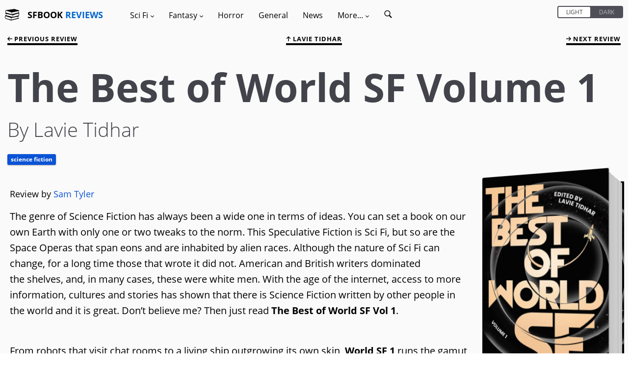

--- FILE ---
content_type: text/html; charset=utf-8
request_url: https://sfbook.com/the-best-of-world-sf-volume-1.htm
body_size: 9872
content:
<!DOCTYPE html>
<html lang="en">
<head>
    <meta charset="utf-8" />
            <title>Book review of The Best of World SF Volume 1 by Lavie Tidhar</title>
    <link rel="canonical" href="https://sfbook.com/the-best-of-world-sf-volume-1.htm" />
<link rel="alternate" type="application/rss+xml" title="SFBook RSS Feed" href="https://sfbook.com/feed">
<meta name="description" content="Twenty-six new short stories representing the state of the art in international science fiction, selected by Lavie Tidhar.... Read the review on sfbook.com">
<meta name="viewport" content="width=device-width, initial-scale=1.0, maximum-scale=1.0, user-scalable=1" />
    <link rel="stylesheet" type="text/css" href="https://sfbook.com/css/production/app-old.css?v=4.4"/>
            <style>
            .image {
                    background-image: url(https://img.sfbook.com/books/large/the-best-of-world-sf-volume-1.jpg);
                        }
        </style>
    <style>
    .col-1, .col-2, .col-3, .col-4, .col-5, .col-6, .col-7, .col-8, .col-9, .col-10, .col-11, .col-12, .col, .col-auto, .col-sm-1, .col-sm-2, .col-sm-3, .col-sm-4, .col-sm-5, .col-sm-6, .col-sm-7, .col-sm-8, .col-sm-9, .col-sm-10, .col-sm-11, .col-sm-12, .col-sm, .col-sm-auto, .col-md-1, .col-md-2, .col-md-3, .col-md-4, .col-md-5, .col-md-6, .col-md-7, .col-md-8, .col-md-9, .col-md-10, .col-md-11, .col-md-12, .col-md, .col-md-auto, .col-lg-1, .col-lg-2, .col-lg-3, .col-lg-4, .col-lg-5, .col-lg-6, .col-lg-7, .col-lg-8, .col-lg-9, .col-lg-10, .col-lg-11, .col-lg-12, .col-lg, .col-lg-auto, .col-xl-1, .col-xl-2, .col-xl-3, .col-xl-4, .col-xl-5, .col-xl-6, .col-xl-7, .col-xl-8, .col-xl-9, .col-xl-10, .col-xl-11, .col-xl-12, .col-xl, .col-xl-auto {
        position: relative;
        width: 100%;
        min-height: 1px;
        padding-right: 1.5rem;
        padding-left: 1.5rem;
    }
    .hidden {
        display: none;
        transition: all .2s;
    }
    [v-cloak] {display: none}
    /* open-sans-300 - latin */
    @font-face {
        font-family: 'Open Sans';
        font-style: normal;
        font-weight: 300;
        src: url(https://sfbook.com/fonts/open-sans/open-sans-v18-latin-300.eot); /* IE9 Compat Modes */
        src: local(''),
        url(https://sfbook.com/fonts/open-sans/open-sans-v18-latin-300.eot?#iefix) format('embedded-opentype'), /* IE6-IE8 */
        url(https://sfbook.com/fonts/open-sans/open-sans-v18-latin-300.woff2) format('woff2'), /* Super Modern Browsers */
        url(https://sfbook.com/fonts/open-sans/open-sans-v18-latin-300.woff) format('woff'), /* Modern Browsers */
        url(https://sfbook.com/fonts/open-sans/open-sans-v18-latin-300.ttf) format('truetype'), /* Safari, Android, iOS */
        url(https://sfbook.com/fonts/open-sans/open-sans-v18-latin-300.svg#OpenSans) format('svg'); /* Legacy iOS */
        font-display: swap;
    }
    /* open-sans-regular - latin */
    @font-face {
        font-family: 'Open Sans';
        font-style: normal;
        font-weight: 400;
        src: url(https://sfbook.com/fonts/open-sans-v18-latin-regular.eot); /* IE9 Compat Modes */
        src: local(''),
        url(https://sfbook.com/fonts/open-sans/open-sans-v18-latin-regular.eot?#iefix) format('embedded-opentype'), /* IE6-IE8 */
        url(https://sfbook.com/fonts/open-sans/open-sans-v18-latin-regular.woff2) format('woff2'), /* Super Modern Browsers */
        url(https://sfbook.com/fonts/open-sans/open-sans-v18-latin-regular.woff) format('woff'), /* Modern Browsers */
        url(https://sfbook.com/fonts/open-sans/open-sans-v18-latin-regular.ttf) format('truetype'), /* Safari, Android, iOS */
        url(https://sfbook.com/fonts/open-sans/open-sans-v18-latin-regular.svg#OpenSans) format('svg'); /* Legacy iOS */
        font-display: swap;
    }
    /* open-sans-italic - latin */
    @font-face {
        font-family: 'Open Sans';
        font-style: italic;
        font-weight: 400;
        src: url(https://sfbook.com/fonts/open-sans/open-sans-v18-latin-italic.eot); /* IE9 Compat Modes */
        src: local(''),
        url(https://sfbook.com/fonts/open-sans/open-sans-v18-latin-italic.eot?#iefix) format('embedded-opentype'), /* IE6-IE8 */
        url(https://sfbook.com/fonts/open-sans/open-sans-v18-latin-italic.woff2) format('woff2'), /* Super Modern Browsers */
        url(https://sfbook.com/fonts/open-sans/open-sans-v18-latin-italic.woff) format('woff'), /* Modern Browsers */
        url(https://sfbook.com/fonts/open-sans/open-sans-v18-latin-italic.ttf) format('truetype'), /* Safari, Android, iOS */
        url(https://sfbook.com/fonts/open-sans/open-sans-v18-latin-italic.svg#OpenSans) format('svg'); /* Legacy iOS */
        font-display: swap;
    }
    /* open-sans-700 - latin */
    @font-face {
        font-family: 'Open Sans';
        font-style: normal;
        font-weight: 700;
        src: url(https://sfbook.com/fonts/open-sans/open-sans-v18-latin-700.eot); /* IE9 Compat Modes */
        src: local(''),
        url(https://sfbook.com/fonts/open-sans/open-sans-v18-latin-700.eot?#iefix) format('embedded-opentype'), /* IE6-IE8 */
        url(https://sfbook.com/fonts/open-sans/open-sans-v18-latin-700.woff2) format('woff2'), /* Super Modern Browsers */
        url(https://sfbook.com/fonts/open-sans/open-sans-v18-latin-700.woff) format('woff'), /* Modern Browsers */
        url(https://sfbook.com/fonts/open-sans/open-sans-v18-latin-700.ttf) format('truetype'), /* Safari, Android, iOS */
        url(https://sfbook.com/fonts/open-sans/open-sans-v18-latin-700.svg#OpenSans) format('svg'); /* Legacy iOS */
        font-display: swap;
    }
    .item {
        margin: 3rem 0 2rem;
        padding: 2rem;
        border-radius: .3rem;
        position: relative;
        z-index: 2;
        content-visibility: auto;
        contain-intrinsic-size: 768px 365px;
        contain: layout;
    }
    .item p {
        font-size: 1.6rem;
        padding-top: 0;
    }
</style>
</head>
<body id="top" itemscope itemtype="http://schema.org/WebPage">
<div id="app" data-page-class="light" :class="{ 'standard': pageClass, 'light': !pageClass }">
        <nav class="menu-container">
    <div class="menu-container--toggle mobile-only">
        <svg id="book-stack" viewBox="0 0 335.08 335.079">
            <g>
                <g>
                    <path d="M311.175,115.775c-1.355-10.186-1.546-27.73,7.915-33.621c0.169-0.108,0.295-0.264,0.443-0.398
			c7.735-2.474,13.088-5.946,8.886-10.618l-114.102-34.38L29.56,62.445c0,0-21.157,3.024-19.267,35.894
			c1.026,17.89,6.637,26.676,11.544,31l-15.161,4.569c-4.208,4.672,1.144,8.145,8.88,10.615c0.147,0.138,0.271,0.293,0.443,0.401
			c9.455,5.896,9.273,23.438,7.913,33.626c-33.967,9.645-21.774,12.788-21.774,12.788l7.451,1.803
			c-5.241,4.736-10.446,13.717-9.471,30.75c1.891,32.864,19.269,35.132,19.269,35.132l120.904,39.298l182.49-44.202
			c0,0,12.197-3.148-21.779-12.794c-1.366-10.172-1.556-27.712,7.921-33.623c0.174-0.105,0.301-0.264,0.442-0.396
			c7.736-2.474,13.084-5.943,8.881-10.615l-7.932-2.395c5.29-3.19,13.236-11.527,14.481-33.183
			c0.859-14.896-3.027-23.62-7.525-28.756l15.678-3.794C332.949,128.569,345.146,125.421,311.175,115.775z M158.533,115.354
			l30.688-6.307l103.708-21.312l15.451-3.178c-4.937,9.036-4.73,21.402-3.913,29.35c0.179,1.798,0.385,3.44,0.585,4.688
			L288.14,122.8l-130.897,32.563L158.533,115.354z M26.71,147.337l15.449,3.178l99.597,20.474l8.701,1.782l0,0l0,0l26.093,5.363
			l1.287,40.01L43.303,184.673l-13.263-3.296c0.195-1.25,0.401-2.89,0.588-4.693C31.44,168.742,31.651,156.373,26.71,147.337z
			 M20.708,96.757c-0.187-8.743,1.371-15.066,4.52-18.28c2.004-2.052,4.369-2.479,5.991-2.479c0.857,0,1.474,0.119,1.516,0.119
			l79.607,25.953l39.717,12.949l-1.303,40.289L39.334,124.07l-5.88-1.647c-0.216-0.061-0.509-0.103-0.735-0.113
			C32.26,122.277,21.244,121.263,20.708,96.757z M140.579,280.866L23.28,247.98c-0.217-0.063-0.507-0.105-0.733-0.116
			c-0.467-0.031-11.488-1.044-12.021-25.544c-0.19-8.754,1.376-15.071,4.519-18.288c2.009-2.052,4.375-2.479,5.994-2.479
			c0.859,0,1.474,0.115,1.519,0.115c0,0,0.005,0,0,0l119.316,38.908L140.579,280.866z M294.284,239.459
			c0.185,1.804,0.391,3.443,0.591,4.693l-147.812,36.771l1.292-40.01l31.601-6.497l4.667,1.129l17.492-5.685l80.631-16.569
			l15.457-3.18C293.261,219.146,293.466,231.517,294.284,239.459z M302.426,185.084c-0.269,0.006-0.538,0.042-0.791,0.122
			l-11.148,3.121l-106.148,29.764l-1.298-40.289l34.826-11.359l84.327-27.501c0.011-0.005,4.436-0.988,7.684,2.315
			c3.144,3.214,4.704,9.537,4.52,18.28C313.848,184.035,302.827,185.053,302.426,185.084z"/>
                </g>
            </g>
        </svg>
        <div class="logo" v-if="!menuOpen">
            <a href="https://sfbook.com">
                SFBOOK <span class="text-blue-var1">REVIEWS</span>
            </a>
        </div>
        <a v-on:click="toggleMenu()">
        <svg viewBox="0 0 60 60">
            <g id="surface1">
            <path d="M 0 7.5 L 0 12.5 L 50 12.5 L 50 7.5 Z M 0 22.5 L 0 27.5 L 50 27.5 L 50 22.5 Z M 0 37.5 L 0 42.5 L 50 42.5 L 50 37.5 Z "/>
           </g>
        </svg>
        </a>
    </div>
    <div class="menu-inner" id="menu" :class="{hidden: isMobile}" v-cloak>
        <div class="menu-header mobile-only">
            <div class="logo">
                <a href="https://sfbook.com">
                    <span class="text-white">SFBOOK</span> <span class="text-blue-var1">REVIEWS</span>
                </a>
            </div>
            <a class="menu-close" v-on:click="toggleMenu()">
                <svg viewBox="0 0 475.2 475.2">
                    <g>
                        <g>
                            <path d="M405.6,69.6C360.7,24.7,301.1,0,237.6,0s-123.1,24.7-168,69.6S0,174.1,0,237.6s24.7,123.1,69.6,168s104.5,69.6,168,69.6
			s123.1-24.7,168-69.6s69.6-104.5,69.6-168S450.5,114.5,405.6,69.6z M386.5,386.5c-39.8,39.8-92.7,61.7-148.9,61.7
			s-109.1-21.9-148.9-61.7c-82.1-82.1-82.1-215.7,0-297.8C128.5,48.9,181.4,27,237.6,27s109.1,21.9,148.9,61.7
			C468.6,170.8,468.6,304.4,386.5,386.5z"/>
                            <path d="M342.3,132.9c-5.3-5.3-13.8-5.3-19.1,0l-85.6,85.6L152,132.9c-5.3-5.3-13.8-5.3-19.1,0c-5.3,5.3-5.3,13.8,0,19.1
			l85.6,85.6l-85.6,85.6c-5.3,5.3-5.3,13.8,0,19.1c2.6,2.6,6.1,4,9.5,4s6.9-1.3,9.5-4l85.6-85.6l85.6,85.6c2.6,2.6,6.1,4,9.5,4
			c3.5,0,6.9-1.3,9.5-4c5.3-5.3,5.3-13.8,0-19.1l-85.4-85.6l85.6-85.6C347.6,146.7,347.6,138.2,342.3,132.9z"/>
                        </g>
                    </g>
                </svg>
            </a>
        </div>
        <div class="menu-switch mobile-only">
        <div class="can-toggle rebrand-1">
    <input id="colorTheme" type="checkbox" v-model="pageClass">
    <label for="colorTheme">
        <div class="can-toggle__switch" data-checked="Dark" data-unchecked="Light"></div>
    </label>
</div>        </div>
        <div class="desktop-only">
            <div class="logo">
                <svg id="book-stack" viewBox="0 0 335.08 335.079">
                    <g>
                        <g>
                            <path d="M311.175,115.775c-1.355-10.186-1.546-27.73,7.915-33.621c0.169-0.108,0.295-0.264,0.443-0.398
			c7.735-2.474,13.088-5.946,8.886-10.618l-114.102-34.38L29.56,62.445c0,0-21.157,3.024-19.267,35.894
			c1.026,17.89,6.637,26.676,11.544,31l-15.161,4.569c-4.208,4.672,1.144,8.145,8.88,10.615c0.147,0.138,0.271,0.293,0.443,0.401
			c9.455,5.896,9.273,23.438,7.913,33.626c-33.967,9.645-21.774,12.788-21.774,12.788l7.451,1.803
			c-5.241,4.736-10.446,13.717-9.471,30.75c1.891,32.864,19.269,35.132,19.269,35.132l120.904,39.298l182.49-44.202
			c0,0,12.197-3.148-21.779-12.794c-1.366-10.172-1.556-27.712,7.921-33.623c0.174-0.105,0.301-0.264,0.442-0.396
			c7.736-2.474,13.084-5.943,8.881-10.615l-7.932-2.395c5.29-3.19,13.236-11.527,14.481-33.183
			c0.859-14.896-3.027-23.62-7.525-28.756l15.678-3.794C332.949,128.569,345.146,125.421,311.175,115.775z M158.533,115.354
			l30.688-6.307l103.708-21.312l15.451-3.178c-4.937,9.036-4.73,21.402-3.913,29.35c0.179,1.798,0.385,3.44,0.585,4.688
			L288.14,122.8l-130.897,32.563L158.533,115.354z M26.71,147.337l15.449,3.178l99.597,20.474l8.701,1.782l0,0l0,0l26.093,5.363
			l1.287,40.01L43.303,184.673l-13.263-3.296c0.195-1.25,0.401-2.89,0.588-4.693C31.44,168.742,31.651,156.373,26.71,147.337z
			 M20.708,96.757c-0.187-8.743,1.371-15.066,4.52-18.28c2.004-2.052,4.369-2.479,5.991-2.479c0.857,0,1.474,0.119,1.516,0.119
			l79.607,25.953l39.717,12.949l-1.303,40.289L39.334,124.07l-5.88-1.647c-0.216-0.061-0.509-0.103-0.735-0.113
			C32.26,122.277,21.244,121.263,20.708,96.757z M140.579,280.866L23.28,247.98c-0.217-0.063-0.507-0.105-0.733-0.116
			c-0.467-0.031-11.488-1.044-12.021-25.544c-0.19-8.754,1.376-15.071,4.519-18.288c2.009-2.052,4.375-2.479,5.994-2.479
			c0.859,0,1.474,0.115,1.519,0.115c0,0,0.005,0,0,0l119.316,38.908L140.579,280.866z M294.284,239.459
			c0.185,1.804,0.391,3.443,0.591,4.693l-147.812,36.771l1.292-40.01l31.601-6.497l4.667,1.129l17.492-5.685l80.631-16.569
			l15.457-3.18C293.261,219.146,293.466,231.517,294.284,239.459z M302.426,185.084c-0.269,0.006-0.538,0.042-0.791,0.122
			l-11.148,3.121l-106.148,29.764l-1.298-40.289l34.826-11.359l84.327-27.501c0.011-0.005,4.436-0.988,7.684,2.315
			c3.144,3.214,4.704,9.537,4.52,18.28C313.848,184.035,302.827,185.053,302.426,185.084z"/>
                        </g>
                    </g>
                </svg>
                <a href="https://sfbook.com">
                    SFBOOK <span class="text-blue-var1">REVIEWS</span>
                </a>
            </div>
        </div>
        <ul class="menu">
            <li class="menu-item has-children"><a v-on:click="showSubMenu($event)">Sci Fi <i class="arrow arrow--down">
                        <svg viewBox="0 0 491.996 491.996">
                            <g>
                                <g>
                                    <path d="M484.132,124.986l-16.116-16.228c-5.072-5.068-11.82-7.86-19.032-7.86c-7.208,0-13.964,2.792-19.036,7.86l-183.84,183.848
			L62.056,108.554c-5.064-5.068-11.82-7.856-19.028-7.856s-13.968,2.788-19.036,7.856l-16.12,16.128
			c-10.496,10.488-10.496,27.572,0,38.06l219.136,219.924c5.064,5.064,11.812,8.632,19.084,8.632h0.084
			c7.212,0,13.96-3.572,19.024-8.632l218.932-219.328c5.072-5.064,7.856-12.016,7.864-19.224
			C491.996,136.902,489.204,130.046,484.132,124.986z"/>
                                </g>
                            </g>
                        </svg>
                    </i>
                </a>
                <ul class="sub-menu">
                    <li class="menu-item"><a href="https://sfbook.com/sci-fi-books.htm">Reviews</a></li>
                    <li class="menu-item"><a href="https://sfbook.com/authors-a.htm?genre=Science_Fiction">Authors</a></li>
                    <li class="menu-item"><a href="https://sfbook.com/book-series.htm?genre=Science_Fiction">Series</a></li>
                    <li class="menu-item"><a href="https://sfbook.com/reviews-a.htm?genre=Science_Fiction">Reviews A - Z</a></li>
                </ul>
            </li>
            <li class="menu-item has-children"><a v-on:click="showSubMenu($event)">Fantasy <i class="arrow arrow--down">
                        <svg viewBox="0 0 491.996 491.996">
                            <g>
                                <g>
                                    <path d="M484.132,124.986l-16.116-16.228c-5.072-5.068-11.82-7.86-19.032-7.86c-7.208,0-13.964,2.792-19.036,7.86l-183.84,183.848
			L62.056,108.554c-5.064-5.068-11.82-7.856-19.028-7.856s-13.968,2.788-19.036,7.856l-16.12,16.128
			c-10.496,10.488-10.496,27.572,0,38.06l219.136,219.924c5.064,5.064,11.812,8.632,19.084,8.632h0.084
			c7.212,0,13.96-3.572,19.024-8.632l218.932-219.328c5.072-5.064,7.856-12.016,7.864-19.224
			C491.996,136.902,489.204,130.046,484.132,124.986z"/>
                                </g>
                            </g>
                        </svg>
                    </i></a>
                <ul class="sub-menu">
                    <li class="menu-item"><a href="https://sfbook.com/fantasy-books.htm">Reviews</a></li>
                    <li class="menu-item"><a href="https://sfbook.com/authors-a.htm?genre=Fantasy">Authors</a></li>
                    <li class="menu-item"><a href="https://sfbook.com/book-series.htm?genre=Fantasy">Series</a></li>
                    <li class="menu-item"><a href="https://sfbook.com/reviews-a.htm?genre=Fantasy">Reviews A - Z</a></li>
                </ul>
            </li>
            <li class="menu-item"><a href="https://sfbook.com/horror.htm">Horror</a></li>
            <li class="menu-item"><a href="https://sfbook.com/general-fiction.htm">General</a></li>
            <li class="menu-item"><a href="https://sfbook.com/news.htm">News</a></li>
            <li class="menu-item has-children"><a v-on:click="showSubMenu($event)">More... <i class="arrow arrow--down">
                        <svg viewBox="0 0 491.996 491.996">
                            <g>
                                <g>
                                    <path d="M484.132,124.986l-16.116-16.228c-5.072-5.068-11.82-7.86-19.032-7.86c-7.208,0-13.964,2.792-19.036,7.86l-183.84,183.848
			L62.056,108.554c-5.064-5.068-11.82-7.856-19.028-7.856s-13.968,2.788-19.036,7.856l-16.12,16.128
			c-10.496,10.488-10.496,27.572,0,38.06l219.136,219.924c5.064,5.064,11.812,8.632,19.084,8.632h0.084
			c7.212,0,13.96-3.572,19.024-8.632l218.932-219.328c5.072-5.064,7.856-12.016,7.864-19.224
			C491.996,136.902,489.204,130.046,484.132,124.986z"/>
                                </g>
                            </g>
                        </svg>
                    </i></a>
                <ul class="sub-menu">
                    <li class="menu-item"><a href="https://sfbook.com/archives.htm">Review Archives</a></li>
                    <li class="menu-item"><a href="https://sfbook.com/tags.htm">Tags</a></li>
                    <li class="menu-item"><a href="https://sfbook.com/authors-a.htm">Authors A - Z</a></li>
                    <li class="menu-item"><a href="https://sfbook.com/publishers.htm">Publishers</a></li>
                    <li class="menu-item"><a href="https://sfbook.com/sub-genres.htm">Sub-Genres</a></li>
                    <li class="menu-item"><a href="https://sfbook.com/book-awards.htm">Award lists</a></li>
                    <li class="menu-item"><a href="https://sfbook.com/the-evolution-of-the-book.htm">Evolution of the book</a></li>
                    <li class="menu-item"><a href="https://sfbook.com/serialisations.htm">Book serialisations</a></li>
                    <li class="menu-item"><a href="https://sfbook.com/board-games-reviews.htm">Game reviews</a></li>
                    <li class="menu-item"><a href="https://sfbook.com/interviews.htm">Author interviews</a></li>
                </ul>
            </li>
            <li class="menu-item">
                <a href="https://sfbook.com/search" class="search-icon">
                    <span class="mobile-only mr-1">Search</span>
                    <svg viewBox="0 0 50 50">
                        <g id="surface1">
                            <path style=" " d="M 21 3 C 11.601563 3 4 10.601563 4 20 C 4 29.398438 11.601563 37 21 37 C 24.355469 37 27.460938 36.015625 30.09375 34.34375 L 42.375 46.625 L 46.625 42.375 L 34.5 30.28125 C 36.679688 27.421875 38 23.878906 38 20 C 38 10.601563 30.398438 3 21 3 Z M 21 7 C 28.199219 7 34 12.800781 34 20 C 34 27.199219 28.199219 33 21 33 C 13.800781 33 8 27.199219 8 20 C 8 12.800781 13.800781 7 21 7 Z "/>
                        </g>
                    </svg>
                </a>
            </li>
        </ul>
        <div class="desktop-only toggle-desktop">
            <div class="can-toggle rebrand-1">
    <input id="colorThemeDesktop" type="checkbox" v-model="pageClass">
    <label for="colorThemeDesktop">
        <div class="can-toggle__switch" data-checked="Dark" data-unchecked="Light"></div>
    </label>
</div>        </div>
    </div>
</nav>
    <div class="main-container">
        <div class="modal" id="modal" v-on:click="toggleMenu()"></div>
        <div class="main-content"  id="main">
                <div class="container-fluid" itemscope itemtype="https://schema.org/Review">
        <meta itemprop="url" content="https://sfbook.com/the-best-of-world-sf-volume-1.htm">

        <div class="row top-links">
    <previous :page="6695" baseurl="https://sfbook.com" :is-mobile="isMobile"></previous>
            <div class="col text-center">
            <a href="/lavie-tidhar.htm">
                <svg class="up-arrow" id="Layer_2" viewBox="0 0 492 492">
                    <g>
                        <g>
                            <path d="M464.344,207.418l0.768,0.168H135.888l103.496-103.724c5.068-5.064,7.848-11.924,7.848-19.124
                               c0-7.2-2.78-14.012-7.848-19.088L223.28,49.538c-5.064-5.064-11.812-7.864-19.008-7.864c-7.2,0-13.952,2.78-19.016,7.844
                               L7.844,226.914C2.76,231.998-0.02,238.77,0,245.974c-0.02,7.244,2.76,14.02,7.844,19.096l177.412,177.412
                               c5.064,5.06,11.812,7.844,19.016,7.844c7.196,0,13.944-2.788,19.008-7.844l16.104-16.112c5.068-5.056,7.848-11.808,7.848-19.008
                               c0-7.196-2.78-13.592-7.848-18.652L134.72,284.406h329.992c14.828,0,27.288-12.78,27.288-27.6v-22.788
                               C492,219.198,479.172,207.418,464.344,207.418z"/>
                        </g>
                    </g>
                </svg>
                Lavie Tidhar
            </a>
        </div>
        <next :page="6695" baseurl="https://sfbook.com" :is-mobile="isMobile"></next>
</div>
        <div class="row">
            <div class="col book-heading">
                <div>
                <div class="title" itemprop="publisher" itemscope itemtype="https://schema.org/Organization">
    <meta itemprop="name" content="SFBook.com">
    <meta itemprop="sameAs" content="https://sfbook.com">
    <h1 class="heading-1">The Best of World SF Volume 1</h1>
    <p class="subline">By Lavie Tidhar
        </p>
</div>
<div class="tag-container">
    <div class="tag tag--link tag--science-fiction">
        <a href="https://sfbook.com/sci-fi-books.htm">
            Science Fiction
        </a>
    </div>
                    </div>
                </div>
            </div>
        </div>
        <div class="row">
            <div class="col">
                <div class="book-details">
    <div class="image-container image--large">
        <div class="image">
                            <img itemprop="image" src="https://img.sfbook.com/books/large/the-best-of-world-sf-volume-1.jpg" width="295px" height="460px" id="book" alt="The Best of World SF Volume 1, a novel by Lavie Tidhar" loading="lazy" decoding="async" />
                    </div>
    </div>

    <a ref="detailsBtn" id="detailsBtn" v-on:click="toggleButton('detailsBtn', 'details', 'hidden')" class="btn btn-outline btn-icon ml-0 mr-0">
    <svg x="0px" y="0px" viewBox="0 0 491.996 491.996">
    <g>
        <g>
            <path d="M484.132,124.986l-16.116-16.228c-5.072-5.068-11.82-7.86-19.032-7.86c-7.208,0-13.964,2.792-19.036,7.86l-183.84,183.848 L62.056,108.554c-5.064-5.068-11.82-7.856-19.028-7.856s-13.968,2.788-19.036,7.856l-16.12,16.128 c-10.496,10.488-10.496,27.572,0,38.06l219.136,219.924c5.064,5.064,11.812,8.632,19.084,8.632h0.084 c7.212,0,13.96-3.572,19.024-8.632l218.932-219.328c5.072-5.064,7.856-12.016,7.864-19.224 C491.996,136.902,489.204,130.046,484.132,124.986z" id="down" />
            <path d="M484.136,328.473L264.988,109.329c-5.064-5.064-11.816-7.844-19.172-7.844c-7.208,0-13.964,2.78-19.02,7.844
			L7.852,328.265C2.788,333.333,0,340.089,0,347.297c0,7.208,2.784,13.968,7.852,19.032l16.124,16.124
			c5.064,5.064,11.824,7.86,19.032,7.86s13.964-2.796,19.032-7.86l183.852-183.852l184.056,184.064
			c5.064,5.06,11.82,7.852,19.032,7.852c7.208,0,13.96-2.792,19.028-7.852l16.128-16.132
			C494.624,356.041,494.624,338.965,484.136,328.473z" id="up" class="hidden" />
        </g>
    </g>
    <g></g><g></g><g></g><g></g><g></g><g></g><g></g><g></g><g></g><g></g><g></g><g></g><g></g><g></g><g></g>
</svg>    Book details
</a>
<div id="details" class="hidden" itemprop="itemReviewed" itemscope itemtype="https://schema.org/Book">
    <ul class="book-details-ul">
        <li class="book-details-li">
            <span itemprop="name">The Best of World SF Volume 1</span>
        <li class="book-details-li">
            <div itemprop="author" itemscope itemtype="https://schema.org/Person">
                <span class="grey">Author:</span>
                                                                       <a href="https://sfbook.com/lavie-tidhar.htm" class="book-details-link">
                                <span itemprop="name">Lavie Tidhar</span>
                            </a>
                                                        </div>
                <li class="book-details-li">
            <div itemprop="publisher" itemscope itemtype="https://schema.org/Organization">
            <span class="grey">Publisher:</span>
                                    <meta itemprop="name" content="Head of Zeus">
                                            <a href="https://sfbook.com/head-of-zeus.htm" class="book-details-link">
                            Head of Zeus
                        </a>
                                                </div>
        <li class="book-details-li">
            <span class="grey">ISBN:</span> <span itemprop="isbn">9781838937645</span>
        <li class="book-details-li">
            <span class="grey">Published:</span> <span itemprop="datePublished" content="April 2021">April 2021</span>
        <li class="book-details-li">
            <span class="grey">Pages:</span> <span itemprop="numberOfPages">624</span>
        <li class="book-details-li">
            <span class="grey">Format reviewed:</span> <span itemprop="bookFormat">Paperback</span>
        <li class="book-details-li">
            <span class="grey">Review date:</span> 01/04/2021
        <li class="book-details-li">
            <span class="grey">Language:</span> <span itemprop="inLanguage">English</span>
                <div class="clear"></div>
    </ul>
</div>
    <a id="seriesBtn" v-on:click="toggleButton('seriesBtn', 'in-the-series', 'hidden')" class="btn btn-outline btn-icon ml-0 mr-0">
    <svg x="0px" y="0px" viewBox="0 0 491.996 491.996">
    <g>
        <g>
            <path d="M484.132,124.986l-16.116-16.228c-5.072-5.068-11.82-7.86-19.032-7.86c-7.208,0-13.964,2.792-19.036,7.86l-183.84,183.848 L62.056,108.554c-5.064-5.068-11.82-7.856-19.028-7.856s-13.968,2.788-19.036,7.856l-16.12,16.128 c-10.496,10.488-10.496,27.572,0,38.06l219.136,219.924c5.064,5.064,11.812,8.632,19.084,8.632h0.084 c7.212,0,13.96-3.572,19.024-8.632l218.932-219.328c5.072-5.064,7.856-12.016,7.864-19.224 C491.996,136.902,489.204,130.046,484.132,124.986z" id="down" />
            <path d="M484.136,328.473L264.988,109.329c-5.064-5.064-11.816-7.844-19.172-7.844c-7.208,0-13.964,2.78-19.02,7.844
			L7.852,328.265C2.788,333.333,0,340.089,0,347.297c0,7.208,2.784,13.968,7.852,19.032l16.124,16.124
			c5.064,5.064,11.824,7.86,19.032,7.86s13.964-2.796,19.032-7.86l183.852-183.852l184.056,184.064
			c5.064,5.06,11.82,7.852,19.032,7.852c7.208,0,13.96-2.792,19.028-7.852l16.128-16.132
			C494.624,356.041,494.624,338.965,484.136,328.473z" id="up" class="hidden" />
        </g>
    </g>
    <g></g><g></g><g></g><g></g><g></g><g></g><g></g><g></g><g></g><g></g><g></g><g></g><g></g><g></g><g></g>
</svg> 
    Books in the series
</a>
<div id="in-the-series" class="hidden">
    <ul class="book-details-ul">
                                <li class="book-details-li pl-2"><a href="the-best-of-world-sf-volume-1.htm" class="book-details-link">The Best of World SF Volume 1</a>
                        </ul>  
</div>
        <a id="AboutBtn" v-on:click="toggleButton('AboutBtn', 'about-the-author', 'hidden')" class="btn btn-outline btn-icon ml-0 mr-0">
    <svg x="0px" y="0px" viewBox="0 0 491.996 491.996">
    <g>
        <g>
            <path d="M484.132,124.986l-16.116-16.228c-5.072-5.068-11.82-7.86-19.032-7.86c-7.208,0-13.964,2.792-19.036,7.86l-183.84,183.848 L62.056,108.554c-5.064-5.068-11.82-7.856-19.028-7.856s-13.968,2.788-19.036,7.856l-16.12,16.128 c-10.496,10.488-10.496,27.572,0,38.06l219.136,219.924c5.064,5.064,11.812,8.632,19.084,8.632h0.084 c7.212,0,13.96-3.572,19.024-8.632l218.932-219.328c5.072-5.064,7.856-12.016,7.864-19.224 C491.996,136.902,489.204,130.046,484.132,124.986z" id="down" />
            <path d="M484.136,328.473L264.988,109.329c-5.064-5.064-11.816-7.844-19.172-7.844c-7.208,0-13.964,2.78-19.02,7.844
			L7.852,328.265C2.788,333.333,0,340.089,0,347.297c0,7.208,2.784,13.968,7.852,19.032l16.124,16.124
			c5.064,5.064,11.824,7.86,19.032,7.86s13.964-2.796,19.032-7.86l183.852-183.852l184.056,184.064
			c5.064,5.06,11.82,7.852,19.032,7.852c7.208,0,13.96-2.792,19.028-7.852l16.128-16.132
			C494.624,356.041,494.624,338.965,484.136,328.473z" id="up" class="hidden" />
        </g>
    </g>
    <g></g><g></g><g></g><g></g><g></g><g></g><g></g><g></g><g></g><g></g><g></g><g></g><g></g><g></g><g></g>
</svg> 
    About the author
</a>
<div id="about-the-author" class="hidden">
    <h5 class="heading-5">Authors books reviewed</h5>
    <ul class="book-details-ul pt-0">
                    <li class="book-details-li pl-2">
                <a href="osama.htm" class="book-details-link">
                    Osama
                </a>
                    <li class="book-details-li pl-2">
                <a href="the-violent-century.htm" class="book-details-link">
                    The Violent Century
                </a>
                    <li class="book-details-li pl-2">
                <a href="camera-obscura.htm" class="book-details-link">
                    Camera Obscura
                </a>
                    <li class="book-details-li pl-2">
                <a href="the-bookman.htm" class="book-details-link">
                    The Bookman
                </a>
                    <li class="book-details-li pl-2">
                <a href="the-hood.htm" class="book-details-link">
                    The Hood
                </a>
                      
                            <li class="book-details-li all">
                    <a href="lavie-tidhar.htm" class="book-details-link">
                        View authors Bibliography
                    </a>
                        </ul>
</div>
</div>
                <div class="book-meta-data">
                    <div class="book-review-by">
                        <p>
                                                            Review by <a href="sam-tyler.htm">Sam Tyler</a></strong>
                                                    </p>
                    </div>
                </div>
                <div class="review-text" itemprop="reviewBody">
                        <p>The genre of Science Fiction has always been a wide one in terms of ideas. You can set a book on our own Earth with only one or two tweaks to the norm. This Speculative Fiction is Sci Fi, but so are the Space Operas that span eons and are inhabited by alien races. Although the nature of Sci Fi can change, for a long time those that wrote it did not. American and British writers dominated the&nbsp;shelves,&nbsp;and,&nbsp;in many cases, these&nbsp;were&nbsp;white men. With the age of the internet, access to more information, cultures and stories has shown that there is Science Fiction written by other people in the&nbsp;world and it is great.&nbsp;Don&rsquo;t&nbsp;believe me? Then just read&nbsp;<strong>The Best of World SF Vol 1</strong>.&nbsp;</p>
<p>From robots that visit chat rooms to a&nbsp;living ship outgrowing its own skin,&nbsp;<strong>World SF 1</strong>&nbsp;runs the gamut of the genre, but sticks to Sci Fi, not delving into fantasy or horror. Editor <a href="../../../lavie-tidhar.htm">Lavie&nbsp;</a><a href="../../../lavie-tidhar.htm">Tidhar</a>&nbsp;has a long history of&nbsp;co-operation with&nbsp;International&nbsp;writers&nbsp;and&nbsp;making their work&nbsp;accessible to a wider market. If this collection of stories indicates&nbsp;the quality beyond the&nbsp;traditional&nbsp;borders, then there is a wealth of talent that any Science Fiction reader will love.&nbsp;</p>
<p>Using the word&nbsp;<strong>Best</strong>&nbsp;in the book&rsquo;s title is a bold statement and one that could easily slip up an editor, but&nbsp;Tidhar&nbsp;knows his short stories. There is a not a poor&nbsp;story here,&nbsp;it truly feels like these could be the best around, but you know that there is even more out there (Volume 2 perhaps). The collection also has&nbsp;a genuinely nice&nbsp;balance between lighter and harder stories.&nbsp;&nbsp;</p>
<p>My tastes lie towards the lighter and more comedic outings, but those who prefer more&nbsp;thoughtful&nbsp;and deep prose&nbsp;are also&nbsp;served. It is&nbsp;testament&nbsp;to&nbsp;Tidhar&rsquo;s&nbsp;selection process that none of the tales felt&nbsp;impenetrable.&nbsp;Indeed, there is no alienation for the reader at all. One argument could be that a reader avoids foreign fiction as it&nbsp;will be&nbsp;complex and hard to understand. These tales are all accessible and&nbsp;are in many ways the type of work that any&nbsp;hardened Science Fiction&nbsp;reader will be used to, just with a few nuances of change&nbsp;that make them special.&nbsp;</p>
<p>Highlights for me include the wonderful&nbsp;<strong>Fandom&nbsp;</strong><strong>For</strong><strong>&nbsp;Robots&nbsp;</strong>by Via Jie-Min Prasad.&nbsp;The story of a&nbsp;redundant&nbsp;robot sitting in a museum, only to discover new life in the form of online forums that discuss robot anime.&nbsp;<strong>The Green&nbsp;</strong>by Lauren Beukes is also comedic, but in a much darker fashion. It tells the story&nbsp;of a group of workers who harvest deadly plant life only to discover that they are part of the experiment.&nbsp;</p>
<p>There are more&nbsp;hard-hitting&nbsp;stories that&nbsp;showcase&nbsp;the ability for Science Fiction to reflect on our own society, even if it is set in some distant future.&nbsp;<strong>The Green Ship</strong><strong>&nbsp;</strong>by Francesco Verso and translated by Michael Colbert, is a near future tale in which Europe has&nbsp;3D printed an armada of ships to prevent&nbsp;immigration&nbsp;via the sea.&nbsp;<strong>Immersion&nbsp;</strong>by Aliette de Bodard&nbsp;reads like hard&nbsp;Sci Fi but&nbsp;dig a little deeper and it reflects upon how some in society will change their appearance&nbsp;to fit in with others and the worse scenario of some cultures expecting others to bend to&nbsp;their&nbsp;aesthetics.&nbsp;</p>
<p>To finish the book off&nbsp;Tidhar&nbsp;chose two the best stories;&nbsp;<strong>Prime Meridian</strong>&nbsp;by Silvia Moreno-Garcia and&nbsp;<strong>If At First You&nbsp;</strong><strong>Don&rsquo;t</strong><strong>&nbsp;Succeed, Try, Try Again&nbsp;</strong>by Zen Cho. Both are authors to look out for. Moreno-Garcia has fast become one of my authors to watch with her wonderful way of creating characters and sense of place. Cho has created in this collection a strong comedic story, but with one of the biggest hearts. There is&nbsp;nothing&nbsp;quite like completing a collection of short stories with a tear in your eye. Cho&rsquo;s story acts as the perfect conclusion to the volume.&nbsp;</p>
<p>As a group, the stories on offer within&nbsp;<strong>The Best of World SF Volume 1&nbsp;</strong>are so strong that I could have mentioned at least half a dozen others as stand outs. It is not that common within collections to have no poor&nbsp;stories, but&nbsp;Tidhar&nbsp;had the whole world to pick from and did so&nbsp;wisely. This is a great introduction to what&nbsp;the rest of the world has to offer. The answer is&nbsp;more great Science Fiction for us&nbsp;all to enjoy.&nbsp;</p>
                </div>
                <meta itemprop="genre" content="Science Fiction"/>
<meta itemprop="datePublished" content="01/04/2021"/>
<div class="credits">
    <p>Written on 1st April 2021 by
        <span itemprop="author" itemscope itemtype="http://schema.org/Person">
                    <a href="sam-tyler.htm" itemprop="url">
                <span itemprop="name">Sam Tyler</span>
            </a>
        </span>.
                    </p>
</div>                <h2 class="heading-2">You may also like</h2>
                <masonry
        :cols="{default: 6, 960: 4, 800: 3, 500: 2}"
        :gutter="30"
>
                        <div class="item item--hoverable item-alt Book Review science-fiction item--small">
    <div class="review-snippet">
        <div class="center-container">
            <div class="item-image-container">
                <a href="https://sfbook.com/the-black-hole.htm">
                    <img data-src="https://img2.sfbook.com/books/small/the-black-hole.jpg"
                         alt="The Black HoleAlan Dean Foster" class="item-image lazyload" loading="lazy" decoding="async">
                </a>
            </div>
            <div class="item-header--small">The Black Hole</div>
        </div>
        <a href="https://sfbook.com/the-black-hole.htm" class="btn btn-x-small btn-outline mt-1">
            View
        </a>
    </div>
</div>
                    <div class="item item--hoverable item-alt Book Review science-fiction item--small">
    <div class="review-snippet">
        <div class="center-container">
            <div class="item-image-container">
                <a href="https://sfbook.com/the-sirens-of-titan.htm">
                    <img data-src="https://img2.sfbook.com/books/small/the-sirens-of-titan.jpg"
                         alt="The Sirens of TitanKurt Vonnegut" class="item-image lazyload" loading="lazy" decoding="async">
                </a>
            </div>
            <div class="item-header--small">The Sirens of Titan</div>
        </div>
        <a href="https://sfbook.com/the-sirens-of-titan.htm" class="btn btn-x-small btn-outline mt-1">
            View
        </a>
    </div>
</div>
                    <div class="item item--hoverable item-alt Book Review science-fiction item--small">
    <div class="review-snippet">
        <div class="center-container">
            <div class="item-image-container">
                <a href="https://sfbook.com/dark-lullaby.htm">
                    <img data-src="https://img2.sfbook.com/books/small/dark-lullaby.jpg"
                         alt="Dark LullabyPolly Ho-Yen" class="item-image lazyload" loading="lazy" decoding="async">
                </a>
            </div>
            <div class="item-header--small">Dark Lullaby</div>
        </div>
        <a href="https://sfbook.com/dark-lullaby.htm" class="btn btn-x-small btn-outline mt-1">
            View
        </a>
    </div>
</div>
                    <div class="item item--hoverable item-alt Book Review science-fiction item--small">
    <div class="review-snippet">
        <div class="center-container">
            <div class="item-image-container">
                <a href="https://sfbook.com/doctor-aphra.htm">
                    <img data-src="https://img2.sfbook.com/books/small/doctor-aphra.jpg"
                         alt="Doctor AphraSarah Kuhn" class="item-image lazyload" loading="lazy" decoding="async">
                </a>
            </div>
            <div class="item-header--small">Doctor Aphra</div>
        </div>
        <a href="https://sfbook.com/doctor-aphra.htm" class="btn btn-x-small btn-outline mt-1">
            View
        </a>
    </div>
</div>
                    <div class="item item--hoverable item-alt Book Review science-fiction item--small">
    <div class="review-snippet">
        <div class="center-container">
            <div class="item-image-container">
                <a href="https://sfbook.com/first-and-only.htm">
                    <img data-src="https://img2.sfbook.com/books/small/first-and-only.jpg"
                         alt="First and OnlyDan Abnett" class="item-image lazyload" loading="lazy" decoding="async">
                </a>
            </div>
            <div class="item-header--small">First and Only</div>
        </div>
        <a href="https://sfbook.com/first-and-only.htm" class="btn btn-x-small btn-outline mt-1">
            View
        </a>
    </div>
</div>
                    <div class="item item--hoverable item-alt Book Review science-fiction item--small">
    <div class="review-snippet">
        <div class="center-container">
            <div class="item-image-container">
                <a href="https://sfbook.com/the-last-stand.htm">
                    <img data-src="https://img2.sfbook.com/books/small/the-last-stand.jpg"
                         alt="The Last StandBrad Ferguson" class="item-image lazyload" loading="lazy" decoding="async">
                </a>
            </div>
            <div class="item-header--small">The Last Stand</div>
        </div>
        <a href="https://sfbook.com/the-last-stand.htm" class="btn btn-x-small btn-outline mt-1">
            View
        </a>
    </div>
</div>
                    <div class="item item--hoverable item-alt Book Review science-fiction item--small">
    <div class="review-snippet">
        <div class="center-container">
            <div class="item-image-container">
                <a href="https://sfbook.com/the-eaters-of-light.htm">
                    <img data-src="https://img2.sfbook.com/books/small/the-eaters-of-light.jpg"
                         alt="The Eaters of LightRona Munro" class="item-image lazyload" loading="lazy" decoding="async">
                </a>
            </div>
            <div class="item-header--small">The Eaters of Light</div>
        </div>
        <a href="https://sfbook.com/the-eaters-of-light.htm" class="btn btn-x-small btn-outline mt-1">
            View
        </a>
    </div>
</div>
                    <div class="item item--hoverable item-alt Book Review science-fiction item--small">
    <div class="review-snippet">
        <div class="center-container">
            <div class="item-image-container">
                <a href="https://sfbook.com/radio-life.htm">
                    <img data-src="https://img2.sfbook.com/books/small/radio-life.jpg"
                         alt="Radio LifeDerek B Miller" class="item-image lazyload" loading="lazy" decoding="async">
                </a>
            </div>
            <div class="item-header--small">Radio Life</div>
        </div>
        <a href="https://sfbook.com/radio-life.htm" class="btn btn-x-small btn-outline mt-1">
            View
        </a>
    </div>
</div>
                    <div class="item item--hoverable item-alt Book Review science-fiction item--small">
    <div class="review-snippet">
        <div class="center-container">
            <div class="item-image-container">
                <a href="https://sfbook.com/the-giant-novels.htm">
                    <img data-src="https://img2.sfbook.com/books/small/the-giant-novels.jpg"
                         alt="The Giant NovelsJames P Hogan" class="item-image lazyload" loading="lazy" decoding="async">
                </a>
            </div>
            <div class="item-header--small">The Giant Novels</div>
        </div>
        <a href="https://sfbook.com/the-giant-novels.htm" class="btn btn-x-small btn-outline mt-1">
            View
        </a>
    </div>
</div>
                    <div class="item item--hoverable item-alt Book Review science-fiction item--small">
    <div class="review-snippet">
        <div class="center-container">
            <div class="item-image-container">
                <a href="https://sfbook.com/made-to-kill.htm">
                    <img data-src="https://img2.sfbook.com/books/small/made-to-kill.jpg"
                         alt="Made to KillAdam Christopher" class="item-image lazyload" loading="lazy" decoding="async">
                </a>
            </div>
            <div class="item-header--small">Made to Kill</div>
        </div>
        <a href="https://sfbook.com/made-to-kill.htm" class="btn btn-x-small btn-outline mt-1">
            View
        </a>
    </div>
</div>
                    <div class="item item--hoverable item-alt Book Review science-fiction item--small">
    <div class="review-snippet">
        <div class="center-container">
            <div class="item-image-container">
                <a href="https://sfbook.com/greybeard.htm">
                    <img data-src="https://img2.sfbook.com/books/small/greybeard.jpg"
                         alt="GreybeardBrian Aldiss" class="item-image lazyload" loading="lazy" decoding="async">
                </a>
            </div>
            <div class="item-header--small">Greybeard</div>
        </div>
        <a href="https://sfbook.com/greybeard.htm" class="btn btn-x-small btn-outline mt-1">
            View
        </a>
    </div>
</div>
                    <div class="item item--hoverable item-alt Book Review science-fiction item--small">
    <div class="review-snippet">
        <div class="center-container">
            <div class="item-image-container">
                <a href="https://sfbook.com/braking-day.htm">
                    <img data-src="https://img2.sfbook.com/books/small/braking-day.jpg"
                         alt="Braking DayAdam Oyebanji" class="item-image lazyload" loading="lazy" decoding="async">
                </a>
            </div>
            <div class="item-header--small">Braking Day</div>
        </div>
        <a href="https://sfbook.com/braking-day.htm" class="btn btn-x-small btn-outline mt-1">
            View
        </a>
    </div>
</div>
            
</masonry>
            </div>
        </div>
    </div>
            <footer class="container-fluid">
    <div class="row">
        <div class="col-md-4">
            <ul>
                <li><a href="https://sfbook.com/about-us.htm">Our Reviewers</a></li>
                <li><a href="https://sfbook.com/contact-us.htm">Get in touch</a></li>
                <li><a href="https://sfbook.com/faqs.htm">FAQs</a></li>
                <li><a href="https://twitter.com/sfbook">Follow us</a></li>
                <li><a href="https://sfbook.com/feed" title="SFBook RSS Feed" style="display: inline-flex; align-items: center; gap: 0.5em;"><svg xmlns="http://www.w3.org/2000/svg" width="1em" height="1em" fill="currentColor" class="bi bi-rss" viewBox="0 0 16 16"><path d="M5.5 12a1.5 1.5 0 1 1-3 0 1.5 1.5 0 0 1 3 0zm-3-8.5a1 1 0 0 1 1-1c5.523 0 10 4.477 10 10a1 1 0 1 1-2 0 8 8 0 0 0-8-8 1 1 0 0 1-1-1zm0 4a1 1 0 0 1 1-1 6 6 0 0 1 6 6 1 1 0 1 1-2 0 4 4 0 0 0-4-4 1 1 0 0 1-1-1z"/></svg>RSS</a></li>
            </ul>
        </div>
        <div class="col-md-4">
            <ul>
                <li><a href="https://sfbook.com/tips-on-writing-the-best-online-book-review.htm">Writing Reviews</a></li>
                <li class="search2 menu-r"><a href="https://sfbook.com/search">Search the site</a></li>
                <li><a href="https://sfbook.com/privacy-policy.htm">Privacy Policy</a></li>
                <li><a href="https://sfbook.com/surveys.htm">Surveys</a></li>
            </ul>
        </div>
        <div class="col-md-4">
            <div class="paypal">
    <h2>A Message from SFBook</h2>
    <p>SFBook is entirely self funded and non-profit. We don't accept any money for reviews, and our reviewers are entirely voluntary.</p>
    <p>We believe there is still room on the internet for non-commercial sites.</p>
    <p>For those reasons, we don't do ads, and we don't use cookies either. We only exist to provide our opinions on books.</p>
    <p>Enjoy.</p>
</div>
        </div>
    </div>
    <div class="row">
        <div class="col copyright text-right">
            <p>&copy; 1999 - 2025 SFBook.com</p>
        </div>
    </div>       
</footer>
        </div>
    </div>
</div>
<script defer="defer" src="https://sfbook.com/js/production/app-old.js?v=4.5" type="858a6db1730bbac295b264e3-text/javascript"></script>
<script defer="defer" src="https://sfbook.com/js/lazySizes.min.js" type="858a6db1730bbac295b264e3-text/javascript"></script>
<script src="/cdn-cgi/scripts/7d0fa10a/cloudflare-static/rocket-loader.min.js" data-cf-settings="858a6db1730bbac295b264e3-|49" defer></script></body>
</html>

--- FILE ---
content_type: text/html; charset=UTF-8
request_url: https://sfbook.com/api/previous/6695
body_size: -361
content:
{"url":"the-bookman","pagetitle":"The Bookman","name":"previous review"}

--- FILE ---
content_type: text/html; charset=UTF-8
request_url: https://sfbook.com/api/next/6695
body_size: -442
content:
{"url":"the-hood","pagetitle":"The Hood","name":"next review"}